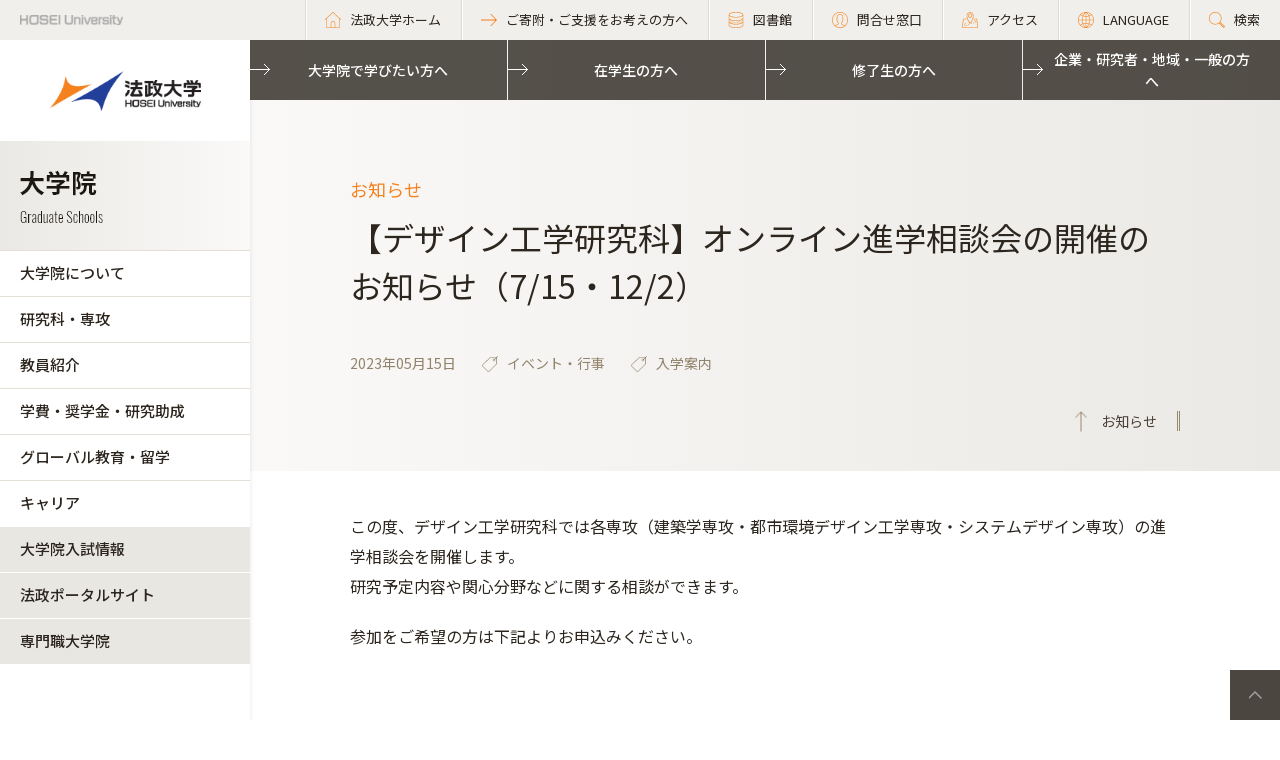

--- FILE ---
content_type: text/html; charset=UTF-8
request_url: https://www.hosei.ac.jp/gs/info/article-20230515153558/?auth=9abbb458a78210eb174f4bdd385bcf54
body_size: 30628
content:

<!-- ヘッダーの読み込み判定 -->
<!DOCTYPE html>
<html lang="ja">
<head>
  <!-- 自動翻訳タグ -->
  <script src="//msta.j-server.com/MSTA/LUC2HOSEI/js/msta.js"></script>
  <meta charset="UTF-8">
  <meta http-equiv="X-UA-Compatible" content="IE=edge">
  <meta name="viewport" content="width=device-width,initial-scale=1.0,minimum-scale=1.0,user-scalable=yes">
  <meta name="format-detection" content="telephone=no">
  
<!-- Google Tag Manager -->
<script>(function(w,d,s,l,i){w[l]=w[l]||[];w[l].push({'gtm.start':
new Date().getTime(),event:'gtm.js'});var f=d.getElementsByTagName(s)[0],
j=d.createElement(s),dl=l!='dataLayer'?'&l='+l:'';j.async=true;j.src=
'https://www.googletagmanager.com/gtm.js?id='+i+dl;f.parentNode.insertBefore(j,f);
})(window,document,'script','dataLayer','GTM-WB9JPGV');</script>
<!-- End Google Tag Manager -->

<!-- Google Tag Manager by Career-tasu-->
<script>(function(w,d,s,l,i){w[l]=w[l]||[];w[l].push({'gtm.start':
new Date().getTime(),event:'gtm.js'});var f=d.getElementsByTagName(s)[0],
j=d.createElement(s),dl=l!='dataLayer'?'&l='+l:'';j.async=true;j.src=
'https://www.googletagmanager.com/gtm.js?id='+i+dl;f.parentNode.insertBefore(j,f);
})(window,document,'script','dataLayer','GTM-TCQ2F64G');</script>
<!-- End Google Tag Manager by Career-tasu-->
    
  

<title>【デザイン工学研究科】オンライン進学相談会の開催のお知らせ（7/15・12/2） :: 法政大学 大学院</title>

<meta http-equiv="content-type" content="text/html; charset=UTF-8"/>
<meta name="generator" content="concrete5 - 8.5.2"/>
<link rel="canonical" href="https://www.hosei.ac.jp/gs/info/article-20230515153558?auth=9abbb458a78210eb174f4bdd385bcf54">
<script type="text/javascript">
    var CCM_DISPATCHER_FILENAME = "/index.php";
    var CCM_CID = 84535;
    var CCM_EDIT_MODE = false;
    var CCM_ARRANGE_MODE = false;
    var CCM_IMAGE_PATH = "/concrete/images";
    var CCM_TOOLS_PATH = "/index.php/tools/required";
    var CCM_APPLICATION_URL = "https://www.hosei.ac.jp";
    var CCM_REL = "";
    var CCM_ACTIVE_LOCALE = "ja_JP";
</script>
<link href="/concrete/css/font-awesome.css?ccm_nocache=c2f810f838c393a212b03734e81cad1b159e6ccc" rel="stylesheet" type="text/css" media="all">
<script type="text/javascript" src="/concrete/js/jquery.js?ccm_nocache=c2f810f838c393a212b03734e81cad1b159e6ccc"></script>
<!--[if lt IE 9]><script type="text/javascript" src="/concrete/js/ie/html5-shiv.js?ccm_nocache=c2f810f838c393a212b03734e81cad1b159e6ccc"></script><![endif]-->
<!--[if lt IE 9]><script type="text/javascript" src="/concrete/js/ie/respond.js?ccm_nocache=c2f810f838c393a212b03734e81cad1b159e6ccc"></script><![endif]-->
<!-- Google Tag Manager -->
<script>(function(w,d,s,l,i){w[l]=w[l]||[];w[l].push({'gtm.start':
new Date().getTime(),event:'gtm.js'});var f=d.getElementsByTagName(s)[0],
j=d.createElement(s),dl=l!='dataLayer'?'&l='+l:'';j.async=true;j.src=
'https://www.googletagmanager.com/gtm.js?id='+i+dl;f.parentNode.insertBefore(j,f);
})(window,document,'script','dataLayer','GTM-WB9JPGV');</script>
<!-- End Google Tag Manager -->

<!-- Google Tag Manager (noscript) -->
<noscript><iframe src="https://www.googletagmanager.com/ns.html?id=GTM-WB9JPGV"
height="0" width="0" style="display:none;visibility:hidden"></iframe></noscript>
<!-- End Google Tag Manager (noscript) --> 
  <meta name="viewport" content="width=device-width, initial-scale=1.0">
  <script>
      if (navigator.userAgent.match(/IEMobile\/10\.0/)) {
          var msViewportStyle = document.createElement('style')
          msViewportStyle.appendChild(
              document.createTextNode(
                  '@-ms-viewport{width:auto!important}'
              )
          )
          document.querySelector('head').appendChild(msViewportStyle)
      }
  </script>

  <!-- 全サイト共通 -->
  <link rel="stylesheet" href="/common/css/style.css" media="all">
  <script src="/common/js/libs/jquery.js"></script>
  <script src="/common/js/libs/jquery.matchHeight.js"></script>
  <script src="/common/js/common.js"></script>
  <!-- 大学院サイト共通 -->
  <link rel="stylesheet" href="/application/themes/all_hosei/css/gss/common.css" media="all">
  
</head>
<body id="gDef" class="lDef with_plate">

<!-- Google Tag Manager (noscript) -->
<noscript><iframe src="https://www.googletagmanager.com/ns.html?id=GTM-WB9JPGV"
height="0" width="0" style="display:none;visibility:hidden"></iframe></noscript>
<!-- End Google Tag Manager (noscript) -->
<!-- Google Tag Manager by Career-tasu(noscript) -->
<noscript><iframe src="https://www.googletagmanager.com/ns.html?id=GTM-TCQ2F64G"
height="0" width="0" style="display:none;visibility:hidden"></iframe></noscript>
<!-- End Google Tag Manager by Career-tasu(noscript) -->
 
<div class="ccm-page page-type-cmn-article page-template-article">

<!-- 大学院用ヘッダー -->
<header class="header">
  <div class="header-in">
    <p class="header-logo">
      <a href="/">
        <img src="/common/img/logo_header_01.png" class="only-pc" alt="HOSEI University">
        <img src="/common/img/logo_01.png" class="only-tb-sp" alt="法政大学 HOSEI University">
      </a>
    </p>
    <div class="header-utility">    
      <ul class="header-link">
        <li class="item only-pc"><a href="/" class="link icon-home"><span>法政大学ホーム</span></a></li>
				<li class="item only-pc"><a href="/kifu" class="link icon-arrow"><span>ご寄附・ご支援をお考えの方へ</span></a></li>
        <li class="item only-pc"><a href="/library" class="link icon-database"><span>図書館</span></a></li>
        <li class="item only-pc"><a href="/toiawase#a02" class="link icon-user"><span>問合せ窓口</span></a></li>
        <li class="item"><a href="/access" class="link icon-map"><span>アクセス</span></a></li>
        <li class="item"><a class="link icon-lang"><span>LANGUAGE</span></a>
          <!--多言語メニュー-->
          <div class="wrap_langmenu">
            <div class="inner_langmenu" style="display:none;">
              <div id="msta_langArea">
                <ul>
                  <li id="msta_lang_ja">日本語</li>
                  <li id="msta_lang_en">English</li>
                </ul>
              </div>
                            <!--<div class="btn-lang-close"><span class="icon-close"></span>メニューを閉じる</div>-->
            </div>
          </div>
        </li>
        <li class="item"><a href="/search" class="link icon-search"><span>検索</span></a></li>
      </ul>
      <div class="header-menu">
        <div class="button">
          <span></span>
          <span></span>
          <span></span>
        </div>
        <p class="text">MENU</p>
      </div>
    </div>
  </div><!-- /header-in -->
</header><!-- /header -->

<!-- 学部用グローバルナビ -->
<nav class="nav-global-wrap nav-global-gakubu">
  <p class="logo-nav logo-gakubu"><a href="/" class="link"><img src="/common/img/logo_01.png" alt="法政大学 HOSEI University"></a></p>
  <h1 class="box-heading-gakubu">
    <a href="/gs" class="link">
      <img src="/application/themes/all_hosei/img/gss/common/logo_gs.png" class="only-pc" alt="">
      <span class="only-tb-sp">
        <span class="box">
          <span class="txt-jp">大学院</span>
          <span class="txt-en">Graduate Schools</span>
        </span>
      </span>
    </a>
  </h1>
  <div class="nav-global">    
    <ul class="list-nav">
      <li class="item only-tb-sp">
        <a href="/">大学院ホーム</a>
      </li>
      <li class="item">
      <a href="/gs/daigakuin">大学院について</a>
      

    <ul class="list-nav-brown"><li class="item"><a href="/gs/kenkyuka#a01" target="_self" class="">全研究科・専攻一覧</a></li><li class="item"><a href="https://www.hosei.ac.jp/gs/daigakuin/rinen" target="_self" class="">各研究科の理念・目的</a></li><li class="item"><a href="https://www.hosei.ac.jp/gs/daigakuin/phronesis" target="_self" class="">自由を生き抜く実践知</a></li><li class="item"><a href="https://www.hosei.ac.jp/gs/daigakuin/rekishi" target="_self" class="">歴史・沿革</a></li><li class="item"><a href="https://www.hosei.ac.jp/campuslife/guide/gakuji/gakunenreki/" target="_blank" class="">学年暦</a></li><li class="item"><a href="https://www.hosei.ac.jp/gs/daigakuin/kisoku" target="_self" class="">学則・諸規則</a></li><li class="item"><a href="https://www.hosei.ac.jp/gs/daigakuin/campus" target="_self" class="">キャンパス・施設案内</a></li><li class="item"><a href="https://www.hosei.ac.jp/gs/daigakuin/renkei" target="_self" class="">他大学・他大学院との連携</a></li><li class="item"><a href="https://www.hosei.ac.jp/hosei/disclosure/" target="_blank" class="">情報公開</a></li></ul>
      </li>
      <li class="item">
        <a href="/gs/kenkyuka">研究科・専攻</a>
        

    <ul class="list-nav-brown"><li class="item"><a href="/gs/jinbun" target="_blank" class="">人文科学研究科</a></li><li class="item"><a href="/gs/kokusaibunka" target="_blank" class="">国際文化研究科</a></li><li class="item"><a href="/gs/keizai" target="_blank" class="">経済学研究科</a></li><li class="item"><a href="/gs/hou" target="_blank" class=""> 法学研究科</a></li><li class="item"><a href="/gs/seiji" target="_blank" class="">政治学研究科</a></li><li class="item"><a href="/gs/shakai" target="_blank" class="">社会学研究科</a></li><li class="item"><a href="/gs/keiei" target="_blank" class="">経営学研究科</a></li><li class="item"><a href="/gs/ningenshakai" target="_blank" class="">人間社会研究科</a></li><li class="item"><a href="/gs/seisakusozo" target="_blank" class="">政策創造研究科</a></li><li class="item"><a href="/gs/kokyoseisaku" target="_blank" class="">公共政策研究科</a></li><li class="item"><a href="/gs/careerdesign" target="_blank" class="">キャリアデザイン学研究科</a></li><li class="item"><a href="/gs/rentai" target="_blank" class="">連帯社会インスティテュート</a></li><li class="item"><a href="/gs/sports" target="_blank" class="">スポーツ健康学研究科</a></li><li class="item"><a href="/gs/riko" target="_blank" class="">理工学研究科</a></li><li class="item"><a href="https://cis.hosei.ac.jp/gs/" target="_blank" class="">情報科学研究科</a></li><li class="item"><a href="/gs/designko/" target="_blank" class="">デザイン工学研究科</a></li><li class="item"><a href="http://iist.hosei.ac.jp/" target="_blank" class="">総合理工学インスティテュート</a></li><li class="item"><a href="/gs/chiiki" target="_blank" class="">地域創造インスティテュート</a></li></ul>
      </li>
      <li class="item">
        <a href="/gs/kyoin">教員紹介</a>
        

    <ul class="list-nav-brown"><li class="item"><a href="/gs/kyoin" target="_self" class="">ア行</a></li><li class="item"><a href="https://www.hosei.ac.jp/gs/kyoin/ka" target="_self" class="">カ行</a></li><li class="item"><a href="https://www.hosei.ac.jp/gs/kyoin/sa" target="_self" class="">サ行</a></li><li class="item"><a href="https://www.hosei.ac.jp/gs/kyoin/ta" target="_self" class="">タ行</a></li><li class="item"><a href="https://www.hosei.ac.jp/gs/kyoin/na" target="_self" class="">ナ行</a></li><li class="item"><a href="https://www.hosei.ac.jp/gs/kyoin/ha" target="_self" class="">ハ行</a></li><li class="item"><a href="https://www.hosei.ac.jp/gs/kyoin/ma" target="_self" class="">マ行</a></li><li class="item"><a href="https://www.hosei.ac.jp/gs/kyoin/ya" target="_self" class="">ヤ行</a></li><li class="item"><a href="https://www.hosei.ac.jp/gs/kyoin/ra" target="_self" class="">ラ行</a></li><li class="item"><a href="https://www.hosei.ac.jp/gs/kyoin/wa" target="_self" class="">ワ行</a></li></ul>
      </li>
      <li class="item">
        <a href="/gs/gakuhi">学費・奨学金・研究助成</a>        
        

    <ul class="list-nav-brown"><li class="item"><a href="https://www.hosei.ac.jp/gs/gakuhi/gakuhi-shogakukin" target="_self" class="">学費・奨学金</a><ul class="list-nav-brown"><li class="item"><a href="https://www.hosei.ac.jp/gs/gakuhi/gakuhi-shogakukin/gakuhi" target="_self" class="">学費</a></li><li class="item"><a href="https://www.hosei.ac.jp/gs/gakuhi/gakuhi-shogakukin/shogakukin" target="_self" class="">奨学金制度</a></li><li class="item"><a href="https://www.hosei.ac.jp/gs/gakuhi/gakuhi-shogakukin/222" target="_self" class="">経済的負担の軽減のための措置等に関する情報（大学院）</a></li><li class="item"><a href="https://www.hosei.ac.jp/gs/gakuhi/gakuhi-shogakukin/choki" target="_self" class="">長期履修制度</a></li><li class="item"><a href="https://www.hosei.ac.jp/gs/gakuhi/gakuhi-shogakukin/kunren" target="_self" class="">教育訓練給付制度</a></li><li class="item"><a href="https://www.hosei.ac.jp/gs/gakuhi/gakuhi-shogakukin/33068" target="_self" class="">家計急変時の各種制度について</a></li></ul></li><li class="item"><a href="https://www.hosei.ac.jp/gs/gakuhi/kenkyu_jyosei" target="_self" class="">研究助成</a><ul class="list-nav-brown"><li class="item"><a href="https://www.hosei.ac.jp/gs/gakuhi/kenkyu_jyosei/gakkaihappyo" target="_self" class="">学会等発表補助金</a></li><li class="item"><a href="https://www.hosei.ac.jp/gs/gakuhi/kenkyu_jyosei/kaigaikatsudo" target="_self" class="">現地調査実施費用補助</a></li><li class="item"><a href="https://www.hosei.ac.jp/gs/gakuhi/kenkyu_jyosei/koetsu_hojo" target="_self" class="">諸外国語による論文等校閲補助</a></li><li class="item"><a href="https://www.hosei.ac.jp/gs/gakuhi/kenkyu_jyosei/keisai_hojo" target="_self" class="">学生論文掲載料補助</a></li><li class="item"><a href="https://www.hosei.ac.jp/gs/gakuhi/kenkyu_jyosei/hakase_shuppan" target="_self" class="">優秀博士論文出版助成金</a></li><li class="item"><a href="https://www.hosei.ac.jp/gs/gakuhi/kenkyu_jyosei/kaigai_ryugaku" target="_self" class="">海外留学補助金</a></li><li class="item"><a href="https://www.hosei.ac.jp/gs/gakuhi/kenkyu_jyosei/tutor" target="_self" class="">チューター制度</a></li><li class="item"><a href="https://www.hosei.ac.jp/gs/gakuhi/kenkyu_jyosei/tutor_nihongo" target="_self" class="">留学生ライティングサポートデスク</a></li><li class="item"><a href="https://www.hosei.ac.jp/gs/gakuhi/kenkyu_jyosei/daigakuinkiyo" target="_self" class="">大学院紀要</a></li><li class="item"><a href="https://www.hosei.ac.jp/gs/gakuhi/kenkyu_jyosei/center" target="_self" class="">研究開発センター</a></li><li class="item"><a href="https://www.hosei.ac.jp/gs/gakuhi/kenkyu_jyosei/gakugai" target="_self" class="">研究助成（学外）</a></li></ul></li></ul>
      </li>
      <li class="item">
        <a href="/gs/kokusaikoryu">グローバル教育・留学</a>
        

    <ul class="list-nav-brown"><li class="item"><a href="https://www.hosei.ac.jp/gs/kokusaikoryu/insei" target="_self" class="">大学院生の留学制度</a></li><li class="item"><a href="https://www.hosei.ac.jp/gs/kokusaikoryu/shanghai" target="_self" class="">上海外国語大学とのダブルディグリープログラム</a></li><li class="item"><a href="https://www.hosei.ac.jp/gs/kokusaikoryu/pro_sper_net" target="_self" class="">ProSPER.Net</a></li><li class="item"><a href="https://www.hosei.ac.jp/gs/kokusaikoryu/eigo-kyoka" target="_self" class="">グローバル教育</a></li><li class="item"><a href="https://www.hosei.ac.jp/gs/kokusaikoryu/ryugakusei" target="_self" class="">留学生のための日本語教育</a></li><li class="item"><a href="http://www.global.hosei.ac.jp/" target="_blank" class="">グローバル教育センター</a></li></ul>
      </li>
      <li class="item">
        <a href="/gs/career">キャリア</a>
        

    <ul class="list-nav-brown"><li class="item"><a href="https://www.hosei.ac.jp/gs/career/shushoku" target="_self" class="">企業への就職を目指す場合</a></li><li class="item"><a href="https://www.hosei.ac.jp/gs/career/kenkyu" target="_self" class="">研究職を目指す場合</a></li><li class="item"><a href="https://www.hosei.ac.jp/gs/career/kyoshoku" target="_self" class="">教職</a></li><li class="item"><a href="https://www.hosei.ac.jp/gs/career/shikaku" target="_self" class="">資格</a></li><li class="item"><a href="/careercenter" target="_blank" class="">キャリアセンター</a></li></ul>
      </li>
    </ul>
    

    <div id="AdvancedHTMLBlock271061" class="advanced_html_block">
<ul class="list-nav">
    <li class="item type-01"><a href="https://www.hosei.ac.jp/gs/jukensei">大学院入試情報</a></li>
    <li class="item type-01"><a href="https://hoppii2025.hosei.ac.jp/portal/" target="_blank">法政ポータルサイト</a></li>
    <li class="item type-01"><a href="https://www.hosei.ac.jp/kyoiku/senmonshoku" target="_blank">専門職大学院</a></li>
</ul></div>
    

    <div id="AdvancedHTMLBlock535" class="advanced_html_block">
<ul class="list-header">
    <li class="item"><a href="https://www.hosei.ac.jp/gs/jukensei" class="link">大学院で学びたい方へ</a></li>
    <li class="item"><a href="https://www.hosei.ac.jp/gs/zaigakusei" class="link">在学生の方へ</a></li>
    <li class="item"><a href="https://www.hosei.ac.jp/gs/shuryosei" class="link">修了生の方へ</a></li>
    <li class="item"><a href="https://www.hosei.ac.jp/gs/other_people" class="link">企業・研究者・地域・一般の方へ</a></li>
</ul></div>

    <div class="only-tb-sp">
      <ul class="list-header-link">
        <li class="item"><a href="/library" class="link"><span>図書館</span></a></li>
        <li class="item"><a href="/toiawase" class="link"><span>問合せ窓口</span></a></li>
      </ul>
    </div>
  </div>
</nav><!-- /nav-global --><link rel="stylesheet" href="/common/css/various.css" media="all">

<div class="wrapper">
  <div class="contents">
  
      <!-- ページタイトル -->
      <div class="hero-cmn-detail"><div class="hero-cmn-in"><p class="txt-hero-detail">お知らせ</p><h1 class="ttl-hero-detail">【デザイン工学研究科】オンライン進学相談会の開催のお知らせ（7/15・12/2）</h1><ul class="list-cmn-tag">        
          <li>2023年05月15日</li>
                      <li class="item-tag">イベント・行事</li>
                      <li class="item-tag">入学案内</li>
          
      </ul><a href="/gs/info" class="link-cmn-hero link-cmn-hero-brown"><span>お知らせ</span></a></div>    
    </div><!-- /hero-cmn-detail -->
    
    <!-- Main-->
    <section class="sec-cmn">
      

    <div class="box-cmn editor"><p>この度、デザイン工学研究科では各専攻（建築学専攻・都市環境デザイン工学専攻・システムデザイン専攻）の進学相談会を開催します。<br />
研究予定内容や関心分野などに関する相談ができます。</p>

<p>参加をご希望の方は下記よりお申込みください。</p>

<p>&nbsp;</p>
</div>


    

    <div class="box-cmn editor"><h3><strong><font color="#223F9A">■&nbsp;</font></strong><strong>開催概要</strong></h3>
</div>



    <div class="box-cmn editor"><ul>
	<li class="icon-point">日　　時：2023年7月15日（土）、12月2日（土）</li>
	<li class="icon-point">開催形式：Web会議ツール「Zoom」によるオンライン開催　　　　　</li>
	<li class="icon-point">内　　容：教員による個別相談（但し、申込人数によってはグループ相談会になる可能性があります）。</li>
	<li class="icon-point">申込み　：下記申込みフォームからお申込みください（事前申込み制）。</li>
	<li class="icon-point">注意事項：
	<ul>
		<li class="icon-notice">個別相談の場合、1人あたりの相談時間は10分です。申込み締め切り後、Zoom情報および時間帯をお知らせします。</li>
		<li class="icon-notice">申込人数によってはグループ相談会になる可能性があります。</li>
		<li class="icon-notice">相談を行う時間帯を指定することはできません。</li>
		<li class="icon-notice">時間は当日の進行や申込み状況により、若干前後する可能性があります。</li>
		<li class="icon-notice">当日担当となる教員を事前にお伝えすることはしておりません。</li>
		<li class="icon-notice">当日相談できる内容は「研究科・専攻について」「授業について」「研究予定内容」や「関心分野」などに関する相談です。</li>
		<li class="icon-notice">
		<address>「受験資格の有無」「出願書類・証明書の用意」等といった事務手続きや奨学金・助成金制度については<a href="https://docs.google.com/forms/d/e/1FAIpQLSecLtLWgNdysyb5DAzqmfUvZNwa1tY1iwUxWnYdXPJFmQmxXQ/viewform">こちら</a>のGoogleフォームよりお問い合わせください。</address>
		</li>
	</ul>
	</li>
</ul>
</div>


    <div class="box-cmn editor"><p class="icon-point">&nbsp;</p>

<ul>
	<li class="icon-point"><a id="a01"></a><strong>申込みについて</strong><br />
	以下からお申込みください。<br />
	&nbsp;
	<table border="0" cellpadding="0" cellspacing="0">
		<tbody>
			<tr height="18">
				<td height="18" style="text-align: center; background-color: rgb(244, 217, 212); width: 310px;" width="287"><strong>日程</strong></td>
				<td style="background-color: rgb(244, 217, 212); width: 541px; text-align: center;" width="88"><strong>申込みフォーム</strong></td>
				<td style="background-color: rgb(244, 217, 212); width: 532px; text-align: center;" width="144"><strong>申込み〆切</strong></td>
				<td style="background-color: rgb(244, 217, 212); width: 181px; text-align: center;" width="72"><strong>定員</strong></td>
			</tr>
			<tr height="18">
				<td data-sheets-formula="=QUERY(R5C1:R43C14, &quot;select * where (B ='10月15日' or B ='両日') and not C contains '※' &quot;)" data-sheets-value="{&quot;1&quot;:2,&quot;2&quot;:&quot;05_地理学専攻&quot;}" height="18" style="width: 310px;" width="72">7月15日（土）　10～12時</td>
				<td data-sheets-value="{&quot;1&quot;:2,&quot;2&quot;:&quot;公開相談&quot;}" height="18" style="text-align: center; width: 541px;" width="72">
				<address><a href="https://forms.gle/aQwYTEQHxs7qiSiHA">こちら</a>よりお申込みください</address>
				</td>
				<td data-sheets-numberformat="{&quot;1&quot;:6,&quot;2&quot;:&quot;h\&quot;:\&quot;mm&quot;}" style="width: 532px; text-align: center;">7月7日（金）15:00</td>
				<td style="width: 181px; text-align: center;">各専攻12名ずつ</td>
			</tr>
			<tr>
				<td data-sheets-formula="=QUERY(R5C1:R43C14, &quot;select * where (B ='10月15日' or B ='両日') and not C contains '※' &quot;)" data-sheets-value="{&quot;1&quot;:2,&quot;2&quot;:&quot;05_地理学専攻&quot;}" height="18" style="width: 310px;" width="72">12月2日（土）　10～12時</td>
				<td data-sheets-value="{&quot;1&quot;:2,&quot;2&quot;:&quot;公開相談&quot;}" height="18" style="text-align: center; width: 541px;" width="72"><a href="https://forms.gle/aQwYTEQHxs7qiSiHA">こちら</a>よりお申込みください</td>
				<td data-sheets-numberformat="{&quot;1&quot;:6,&quot;2&quot;:&quot;h\&quot;:\&quot;mm&quot;}" style="width: 532px; text-align: center;">11月24日（金）15:00</td>
				<td style="width: 181px; text-align: center;">各専攻12名ずつ</td>
			</tr>
		</tbody>
	</table>
	</li>
</ul>

<p class="icon-point">&nbsp;</p>
</div>
      <!--- MAP表示 -->
      
      <!--- お問い合わせ表示 -->
          </section><!-- /sec-cmn -->
      
<!--    <div class="box-notice-list">
      <a href="/gs/info" class="btn-notice-link">お知らせ 一覧</a>
    </div> -->

  </div><!-- /contents -->


<!-- 大学院フッター -->
<footer class="footer footer-gakubu">
  <div class="footer-top">
    <div class="footer-in">

      <div class="footer-heading">
        <div class="box-heading">
          <p class="txt-jp">大学院</p>
          <p class="txt-en">Graduate Schools</p>
        </div>      
        

    <div id="AdvancedHTMLBlock88839" class="advanced_html_block">
    <ul class="list-footer">
      <li class="item"><p class="link-cmn"><a href="/gs/toiawase" target="_blank">お問い合わせ</a></p></li>
    </ul></div>
      </div><!-- /footer-heading -->

      

    <div id="AdvancedHTMLBlock573" class="advanced_html_block">
    <ul class="footer-link-gakubu">
     <li class="item"><a href="https://www.hosei.ac.jp/gs/daigakuin" class="link">大学院について</a></li>
     <li class="item"><a href="https://www.hosei.ac.jp/gs/kenkyuka" class="link">研究科・専攻</a></li>
     <li class="item"><a href="https://www.hosei.ac.jp/gs/kyoin" class="link">教員紹介</a></li>
     <li class="item"><a href="https://www.hosei.ac.jp/gs/gakuhi" class="link">学費・奨学金・研究助成</a></li>
     <li class="item"><a href="https://www.hosei.ac.jp/gs/kokusaikoryu" class="link">グローバル教育・留学</a></li>
     <li class="item"><a href="https://www.hosei.ac.jp/gs/career" class="link">キャリア</a></li>
    </ul></div>

            
      <ul class="footer-link-gakubu type-01">
        <li class="item"><a href="/gs/jukensei" class="link ico-blnk ico-blnk-wht" target="_blank">大学院入試情報</a></li>
        <li class="item"><a href="https://hoppii2025.hosei.ac.jp" class="link ico-blnk ico-blnk-wht" target="_blank">法政ポータルサイト</a></li>
        <li class="item"><a href="/kyoiku/senmonshoku" class="link ico-blnk ico-blnk-wht" target="_blank">専門職大学院</a></li>
      </ul>
      
      <div class="footer-utility">
        <p class="footer-logo"><a href="/"><img src="/common/img/logo_01.png" alt="法政大学 HOSEI University"></a></p>
      </div><!-- /footer-utility -->
        
      <ul class="footer-sns">
        <li class="item"><a href="http://twitter.com/hosei_pr" class="link" target="_blank"><img src="/common/img/ico_twitter_01.png" alt="twitter"></a></li>
        <li class="item"><a href="https://www.facebook.com/HoseiUniversity" class="link" target="_blank"><img src="/common/img/ico_facebook_01.png" alt="facebook"></a></li>
        <li class="item"><a href="http://www.linkedin.com/edu/school?id=14047" class="link" target="_blank"><img src="/common/img/ico_linkedin_01.png" alt="linkedin"></a></li>
        <li class="item"><a href="https://www.youtube.com/user/hoseiPR" class="link" target="_blank"><img src="/common/img/ico_youtube_01.png" alt="youtube"></a></li>
        <li class="item"><a href="https://www.instagram.com/hosei_university/" class="link" target="_blank"><img src="/common/img/ico_instagram_01.png" alt="instagram"></a></li>
      </ul>
    </div><!-- /footer-in -->
  </div><!-- /footer-top -->

  

    <div id="AdvancedHTMLBlock246829" class="advanced_html_block">
<div class="footer-deep">
    <div class="footer-in">
        <div class="footer-link-wrap">
            <div class="col">
                <ul class="footer-link">
                    <li class="item"><a href="https://www.hosei.ac.jp/policy" class="link">サイトポリシー</a></li>
                    <li class="item"><a href="https://www.hosei.ac.jp/privacy" class="link">プライバシーポリシー</a></li>
                    <li class="item"><a href="https://www.hosei.ac.jp/hosei/disclosure" class="link">情報公開</a></li>
                </ul>
            </div><!-- /col -->
            <div class="col">
                <ul class="footer-link">
                    <li class="item"><a href="https://www.hosei.ac.jp/saiyo" class="link">採用情報</a></li>
                    <li class="item"><a href="https://www.hosei.ac.jp/kyoshoku" class="link">教職員の方へ</a></li>
                </ul>
            </div><!-- /col -->
        </div><!-- /footer-links -->
    <p class="footer-copyright">Copyright &copy; Hosei University. All rights reserved.</p>
    <p class="btn-cmn-pagetop"><a href="#" class="js-scroll">PageTop</a></p>
    </div>
</div><!-- /footer-deep --></div>
  
  <!-- User research -->
  <div id="user-research" class="user-research-wrap" style="display:none;">
    <div class="user-research-in">
      <div class="user-research-head">
        <span class="main">サイトの利便性向上に向けて、ご協力ください。</span><span class="sub">ご回答後は、この画面は表示されません。取得した情報は統計情報として利用します。</span>
      </div>
      <div class="user-research-selecter">
        <span class="item-text">あなたについて教えてください（最も近いものをお選びください）</span>
        <div class="item-btn">
          <button class="item" type="button" id="usertype_01">法政大学の学部で学びたい方</button>
          <button class="item" type="button" id="usertype_02">法政大学の大学院で学びたい方</button>
          <button class="item" type="button" id="usertype_03">法政大学に留学を考えている方（学部）</button>
          <button class="item" type="button" id="usertype_04">法政大学に留学を考えている方（大学院）</button>
          <button class="item" type="button" id="usertype_05">在学生（学部）</button>
          <button class="item" type="button" id="usertype_06">在学生（大学院）</button>
          <button class="item" type="button" id="usertype_07">保護者の方（在学生）</button>
          <button class="item" type="button" id="usertype_08">保護者の方（受験生）</button>
          <button class="item" type="button" id="usertype_09">卒業生</button>
          <button class="item" type="button" id="usertype_10">本学教職員</button>
          <button class="item" type="button" id="usertype_11">その他</button>
        </div>
      </div>
      <div class="user-research-btn"></div>
    </div>    
  </div>

</footer><!-- /footer -->
</div><!-- /wrapper -->


</div>
<script type="text/javascript" src="/concrete/js/picturefill.js?ccm_nocache=c2f810f838c393a212b03734e81cad1b159e6ccc"></script>

</body>
</html>
